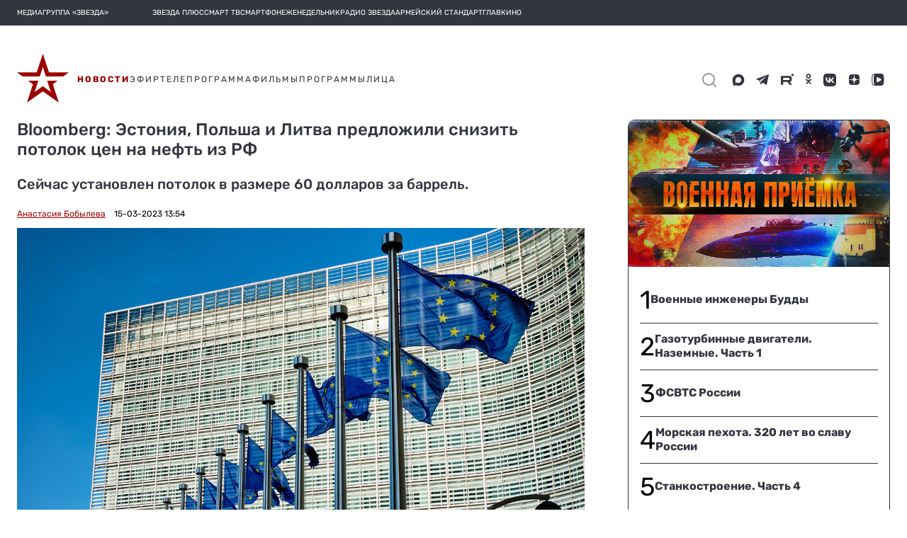

--- FILE ---
content_type: text/html; charset=utf-8
request_url: https://zvezdaweekly.ru/export-blocks/keynews
body_size: 2874
content:
<!DOCTYPE html>
<html lang="ru">
<head>
  <meta charset="UTF-8">
  <meta http-equiv="X-UA-Compatible" content="IE=edge">
  <meta name="viewport" content="width=device-width">
  <meta name="format-detection" content="telephone=no">
  <meta name="yandex-verification" content="69302272e57c2ea8"/>

  <title>Еженедельник «Звезда»</title>

  

  <link rel="icon" type="image/x-icon" href="/assets/favicon/favicon.ico"/>
  <link rel="apple-touch-icon" sizes="180x180" href="/assets/favicon/apple-touch-icon.png?v=e">
  <link rel="icon" type="image/png" sizes="32x32" href="/assets/favicon/favicon-32x32.png?v=e">
  <link rel="icon" type="image/png" sizes="16x16" href="/assets/favicon/favicon-16x16.png?v=e">
  <link rel="manifest" href="/manifest.json?v=e">
  <link rel="mask-icon" href="/assets/favicon/safari-pinned-tab.svg?v=e" color="#5bbad5">
  <link rel="shortcut icon" href="/assets/favicon/favicon.ico?v=e">
  <meta name="msapplication-config" content="/assets/favicon/browserconfig.xml?v=e">
  <meta name="theme-color" content="#ffffff">

  <link href="/export-blocks/static/zw/style.css?v3" rel="stylesheet">
  <script type="text/javascript" src="//yastatic.net/pcode/adfox/loader.js" crossorigin="anonymous"></script>

</head>

<body class="svg">



<div class="weekly other_smi5">
    <div class="weekly__row">
        
        <a class="weekly__element" href="https://zvezdaweekly.ru/news/2026115178-9012B.html" target="_blank">
            <div class="weekly__image-container">
                <img src="https://mcdn.tvzvezda.ru/storage/default/2026/01/16/944f31a560cb4db5b84ef0d0e67d2c8e.jpg"  alt="Трамп перешёл к зачистке недружественных стран"/>
            </div>
            <div>
                <div class="weekly__time-container"><img src="/assets/images/date_icon_grey.svg" onerror="this.onerror=null; this.src='/assets/images/date_icon_grey.png'" alt="Дата"><p>12 часов назад</p> </div>
                <div class="weekly__title-news">Трамп перешёл к зачистке недружественных стран</div>
            </div>

        </a>
        
        <a class="weekly__element" href="https://zvezdaweekly.ru/news/2026191639-w95OT.html" target="_blank">
            <div class="weekly__image-container">
                <img src="https://mcdn.tvzvezda.ru/storage/default/2026/01/10/debbf8074f2046c08656476f87650281.jpg"  alt="Для Трампа много нефти не бывает"/>
            </div>
            <div>
                <div class="weekly__time-container"><img src="/assets/images/date_icon_grey.svg" onerror="this.onerror=null; this.src='/assets/images/date_icon_grey.png'" alt="Дата"><p>вчера</p> </div>
                <div class="weekly__title-news">Для Трампа много нефти не бывает</div>
            </div>

        </a>
        
        <a class="weekly__element" href="https://zvezdaweekly.ru/news/202512191610-hnnbz.html" target="_blank">
            <div class="weekly__image-container">
                <img src="https://mcdn.tvzvezda.ru/storage/default/2025/12/20/f700bd41e1794d4a8e0b04cc7ed82683.jpg"  alt="Неутихающий Тихий океан: Азиатский регион в эпоху разделённого мира"/>
            </div>
            <div>
                <div class="weekly__time-container"><img src="/assets/images/date_icon_grey.svg" onerror="this.onerror=null; this.src='/assets/images/date_icon_grey.png'" alt="Дата"><p>вчера</p> </div>
                <div class="weekly__title-news">Неутихающий Тихий океан: Азиатский регион в эпоху разделённого мира</div>
            </div>

        </a>
        
        <a class="weekly__element" href="https://zvezdaweekly.ru/news/20261151519-GlMO3.html" target="_blank">
            <div class="weekly__image-container">
                <img src="https://mcdn.tvzvezda.ru/storage/default/2026/01/15/50902106c21042faa6cfff9164e49a21.jpg"  alt="США приходится выбирать: или блокада Венесуэлы, или война с Ираном"/>
            </div>
            <div>
                <div class="weekly__time-container"><img src="/assets/images/date_icon_grey.svg" onerror="this.onerror=null; this.src='/assets/images/date_icon_grey.png'" alt="Дата"><p>вчера</p> </div>
                <div class="weekly__title-news">США приходится выбирать: или блокада Венесуэлы, или война с Ираном</div>
            </div>

        </a>
        
        <a class="weekly__element" href="https://zvezdaweekly.ru/news/202512251622-Dounr.html" target="_blank">
            <div class="weekly__image-container">
                <img src="https://mcdn.tvzvezda.ru/storage/default/2025/12/26/2f206465047544f4bc51fb41bde2cc32.jpg"  alt="Президент и линкор"/>
            </div>
            <div>
                <div class="weekly__time-container"><img src="/assets/images/date_icon_grey.svg" onerror="this.onerror=null; this.src='/assets/images/date_icon_grey.png'" alt="Дата"><p>15 января</p> </div>
                <div class="weekly__title-news">Президент и линкор</div>
            </div>

        </a>
        
<!--        <div class="clear"></div>-->
    </div>
</div>



<!-- Yandex.Metrika counter -->
<script type="text/javascript">
  (function (d, w, c) {
    (w[c] = w[c] || []).push(function () {
      try {
        w.yaCounter47357640 = new Ya.Metrika2({
          id: 47357640,
          clickmap: true,
          trackLinks: true,
          accurateTrackBounce: true,
          webvisor: true
        });
      } catch (e) {
      }
    });

    var n = d.getElementsByTagName("script")[0],
      s = d.createElement("script"),
      f = function () {
        n.parentNode.insertBefore(s, n);
      };
    s.type = "text/javascript";
    s.async = true;
    s.src = "https://mc.yandex.ru/metrika/tag.js";

    if (w.opera == "[object Opera]") {
      d.addEventListener("DOMContentLoaded", f, false);
    } else {
      f();
    }
  })(document, window, "yandex_metrika_callbacks2");
</script>
<noscript>
  <div><img src="https://mc.yandex.ru/watch/47357640" style="position:absolute; left:-9999px;" alt=""/></div>
</noscript>
<!-- /Yandex.Metrika counter -->

<!--LiveInternet counter-->
<script type="text/javascript"><!--
new Image().src = "//counter.yadro.ru/hit?r" +
  escape(document.referrer) + ((typeof (screen) == "undefined") ? "" :
    ";s" + screen.width + "*" + screen.height + "*" + (screen.colorDepth ?
      screen.colorDepth : screen.pixelDepth)) + ";u" + escape(document.URL) +
  ";h" + escape(document.title.substring(0, 150)) +
  ";" + Math.random();//--></script><!--/LiveInternet-->

<!-- Rating@Mail.ru counter -->
<script type="text/javascript">
  var _tmr = window._tmr || (window._tmr = []);
  _tmr.push({id: "2957659", type: "pageView", start: (new Date()).getTime()});
  (function (d, w, id) {
    if (d.getElementById(id)) return;
    var ts = d.createElement("script");
    ts.type = "text/javascript";
    ts.async = true;
    ts.id = id;
    ts.src = (d.location.protocol == "https:" ? "https:" : "http:") + "//top-fwz1.mail.ru/js/code.js";
    var f = function () {
      var s = d.getElementsByTagName("script")[0];
      s.parentNode.insertBefore(ts, s);
    };
    if (w.opera == "[object Opera]") {
      d.addEventListener("DOMContentLoaded", f, false);
    } else {
      f();
    }
  })(document, window, "topmailru-code");
</script>
<noscript>
  <div>
    <img src="//top-fwz1.mail.ru/counter?id=2957659;js=na" style="border:0;position:absolute;left:-9999px;" alt=""/>
  </div>
</noscript>
<!-- //Rating@Mail.ru counter -->


<!-- Top100 (Kraken) Counter -->
<script>
  (function (w, d, c) {
    (w[c] = w[c] || []).push(function () {
      var options = {
        project: 4540063,
        element: 'top100_widget',
      };
      try {
        w.top100Counter = new top100(options);
      } catch (e) {
      }
    });
    var n = d.getElementsByTagName("script")[0],
      s = d.createElement("script"),
      f = function () {
        n.parentNode.insertBefore(s, n);
      };
    s.type = "text/javascript";
    s.async = true;
    s.src =
      (d.location.protocol == "https:" ? "https:" : "http:") +
      "//st.top100.ru/top100/top100.js";

    if (w.opera == "[object Opera]") {
      d.addEventListener("DOMContentLoaded", f, false);
    } else {
      f();
    }
  })(window, document, "_top100q");
</script>
<noscript>
  <img src="//counter.rambler.ru/top100.cnt?pid=4540063" alt="Топ-100"/>
</noscript>
<!-- END Top100 (Kraken) Counter -->




<script>
  (function() {
    const isMobile = 'ontouchstart' in document.documentElement;

    function sendHeightToParent() {
      const height = isMobile ? getElementsHeight(3) : document.body.scrollHeight;
      parent.postMessage({type: 'iframeResize', height, target: window.location.href}, '*');
    }

    function debounce(fn, timeout) {
      let timer;
      return function () {
        clearTimeout(timer);
        timer = setTimeout(fn, timeout);
      };
    }

    function getElementsHeight(count) {
      const elements = document.getElementsByClassName('weekly__element'),
        gap = 10;

      let height = 0;
      for (let i = 0; i < count; i++) {
        const el = elements[i];

        if (el && el.clientHeight) {
          height += el.clientHeight + gap;
        }
      }

      return height;
    }

    window.addEventListener('load', sendHeightToParent);
    window.addEventListener('resize', debounce(sendHeightToParent, 10));
  })();
</script>
</body>

</html>


--- FILE ---
content_type: image/svg+xml
request_url: https://tvzvezda.ru/assets-v2/icons/mobile-bottom-menu/news-active.svg
body_size: 722
content:
<svg width="17" height="14" viewBox="0 0 17 14" fill="none" xmlns="http://www.w3.org/2000/svg">
<path fill-rule="evenodd" clip-rule="evenodd" d="M1.2002 2C0.650195 2 0.200195 1.55 0.200195 1C0.200195 0.45 0.650195 0 1.2002 0H15.2002C15.7502 0 16.2002 0.45 16.2002 1C16.2002 1.55 15.7502 2 15.2002 2H1.2002ZM1.2002 4H15.2002C15.7502 4 16.2002 4.45 16.2002 5C16.2002 5.55 15.7502 6 15.2002 6H1.2002C0.650195 6 0.200195 5.55 0.200195 5C0.200195 4.45 0.650195 4 1.2002 4ZM1.2002 12H9.2002C9.7502 12 10.2002 12.45 10.2002 13C10.2002 13.55 9.7502 14 9.2002 14H1.2002C0.650195 14 0.200195 13.55 0.200195 13C0.200195 12.45 0.650195 12 1.2002 12ZM1.2002 10H15.2002C15.7502 10 16.2002 9.55 16.2002 9C16.2002 8.45 15.7502 8 15.2002 8H1.2002C0.650195 8 0.200195 8.45 0.200195 9C0.200195 9.55 0.650195 10 1.2002 10Z" fill="#9A0000"/>
</svg>
